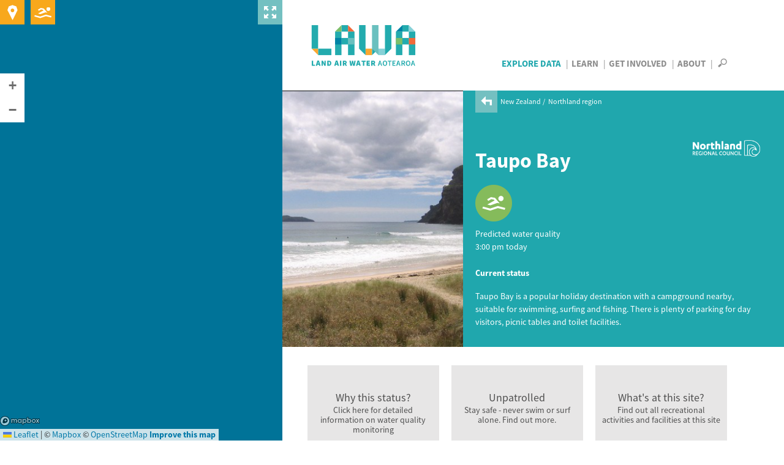

--- FILE ---
content_type: text/html; charset=utf-8
request_url: https://www.lawa.org.nz/explore-data/northland-region/coastal/taupo-bay-at-mid-beach
body_size: 17196
content:
<!DOCTYPE html>
<!--[if lt IE 7]> <html xmlns:ng="http://angularjs.org" id="ng-app" data-ng-app="lawaApp" class="lt-ie9 lt-ie8 lt-ie7"> <![endif]-->
<!--[if IE 7]>    <html xmlns:ng="http://angularjs.org" id="ng-app" data-ng-app="lawaApp" class="lt-ie9 lt-ie8"> <![endif]-->
<!--[if IE 8]>    <html xmlns:ng="http://angularjs.org" id="ng-app" data-ng-app="lawaApp" class="lt-ie9"> <![endif]-->
<!--[if gt IE 8]><!-->
<html data-ng-app="lawaApp" class="">
<!--<![endif]-->
<head prefix="og:http://ogp.me/ns# place:http://ogp.me/ns/place#">
    <meta http-equiv="X-UA-Compatible" content="IE=edge,chrome=1" />
    <meta charset="utf-8" />
    <meta name="viewport" content="width=device-width, initial-scale=1.0">
    <title>
        Land, Air, Water Aotearoa (LAWA) - Taupo Bay
    </title>

    <meta name="twitter:card" content="summary_large_image" />

    <meta property="og:type" content="place" />
    <meta property="og:site_name" content="Land, Air, Water Aotearoa (LAWA)" />
    <meta property="og:url" content="https://www.lawa.org.nz/explore-data/northland-region/coastal/taupo-bay-at-mid-beach" />


    



    <meta property="og:image" content="https://www.lawa.org.nz/img/lawa_logo.png" />

    
    <meta property="og:title" content="Taupo Bay" />
    <meta property="og:description" content="See how safe it is to swim at Taupo Bay" />

    <link rel="canonical" href="https://www.lawa.org.nz/explore-data/northland-region/coastal/taupo-bay-at-mid-beach" />

    <style>
        .sharetastic__sprite {
            display: none;
        }
    </style>

    <link rel="stylesheet" href="/css/bootstrap.min.css?v=VG_OE4FYXEHb8PGWjgZyyFqGUIrCzU_g7F0sORmkZ1M" />
    <link rel="stylesheet" href="/css/jquery.cluetip.css?v=-EX_JYnuicdogKgNxaDAOD-u5dAZdWxK6llOnXCVI98" />
    <link rel="stylesheet" href="/css/jquery.bxslider.css?v=dSOlIJHICQbSzPmF6OPEZl6EkL6VWq0gskLkezofBnQ" />
    <link rel="stylesheet" href="/css/GITheWall.css?v=eD3N6XBZ7VFFaaeVhLYASelF8zxBNQsMISP9QvY7zSg" />
    <link rel="stylesheet" href="/css/leaflet.label.css?v=4UNmYGDZBK-gM1PJX20klVJUl5ulE9Ui9ReyZ0Qx87k" />
    <link rel="stylesheet" href="/css/leaflet.css?v=p4NxAoJBhIIN-hmNHrzRCf9tD_miZyoHS5obTRR9BMY" />
    <link rel="stylesheet" href="/css/magnific-popup.css?v=y73JiwhNFcY-6tn_28oTYe3_HEa9wrfjd4Mnu13V2U4" />
    <link rel="stylesheet" href="/css/default.min.css?v=5p_Rir13etO6wTN1XmvwzeK-S6-DF2RD7TTCyMHYARw" />
    <link rel="stylesheet" href="/css/default.responsive.min.css?v=43j2rjLpqvU4tHX-IHU8wLmBc0JO_ecN3AaKcmgAtz8" />

    <!-- Leaflet side-by-side css files, don't append version' -->
    <link rel="stylesheet" href="/scripts/layout.css" />
    <link rel="stylesheet" href="/scripts/range.css" />

    <!-- fav icon and apple touch icons -->
    <link rel="shortcut icon" href="/favicon.ico">
    <link rel="apple-touch-icon" href="/apple-touch-icon-precomposed.png">
    <link rel="apple-touch-icon" sizes="57x57" href="/apple-touch-icon-57x57-precomposed.png">
    <link rel="apple-touch-icon" sizes="72x72" href="/apple-touch-icon-72x72-precomposed.png">
    <link rel="apple-touch-icon" sizes="114x114" href="/apple-touch-icon-114x114-precomposed.png">
    <link rel="apple-touch-icon" sizes="144x144" href="/apple-touch-icon-144x144-precomposed.png">

    
    

    <script src="/Scripts/modernizr.custom.js"></script>

    <!--[if lt IE 9]>
        <script src="http://html5shiv.googlecode.com/svn/trunk/html5.js"></script>
    <![endif]-->
    <!--[if lte IE 8]>
        <link rel="stylesheet" href="http://cdn.leafletjs.com/leaflet-0.6.4/leaflet.ie.css" />
        <script type="text/javascript" src="~/Scripts/respond.min.js"></script>
        <script language="javascript" type="text/javascript" src="~/Scripts/excanvas.min.js"></script>
        <script type="text/javascript" src="~/Scripts/selectivizr-min.js"></script>
        <script src="~/Scripts/ie-fix/json2.js"></script>
        <script src="~/Scripts/ie-fix/lawa-app-ie.js"></script>
    <![endif]-->
        <script>
            window.dataLayer = window.dataLayer || [];
        </script>
        <!-- Google Tag Manager -->
        <script>
            (function (w, d, s, l, i) {
                w[l] = w[l] || []; w[l].push({
                    'gtm.start':
                        new Date().getTime(), event: 'gtm.js'
                }); var f = d.getElementsByTagName(s)[0],
                    j = d.createElement(s), dl = l != 'dataLayer' ? '&l=' + l : ''; j.async = true; j.src =
                        'https://www.googletagmanager.com/gtm.js?id=' + i + dl; f.parentNode.insertBefore(j, f);
            })(window, document, 'script', 'dataLayer', 'GTM-W4ZTL9B');</script>
        <!-- End Google Tag Manager -->


<script type="text/javascript">!function(T,l,y){var S=T.location,k="script",D="instrumentationKey",C="ingestionendpoint",I="disableExceptionTracking",E="ai.device.",b="toLowerCase",w="crossOrigin",N="POST",e="appInsightsSDK",t=y.name||"appInsights";(y.name||T[e])&&(T[e]=t);var n=T[t]||function(d){var g=!1,f=!1,m={initialize:!0,queue:[],sv:"5",version:2,config:d};function v(e,t){var n={},a="Browser";return n[E+"id"]=a[b](),n[E+"type"]=a,n["ai.operation.name"]=S&&S.pathname||"_unknown_",n["ai.internal.sdkVersion"]="javascript:snippet_"+(m.sv||m.version),{time:function(){var e=new Date;function t(e){var t=""+e;return 1===t.length&&(t="0"+t),t}return e.getUTCFullYear()+"-"+t(1+e.getUTCMonth())+"-"+t(e.getUTCDate())+"T"+t(e.getUTCHours())+":"+t(e.getUTCMinutes())+":"+t(e.getUTCSeconds())+"."+((e.getUTCMilliseconds()/1e3).toFixed(3)+"").slice(2,5)+"Z"}(),iKey:e,name:"Microsoft.ApplicationInsights."+e.replace(/-/g,"")+"."+t,sampleRate:100,tags:n,data:{baseData:{ver:2}}}}var h=d.url||y.src;if(h){function a(e){var t,n,a,i,r,o,s,c,u,p,l;g=!0,m.queue=[],f||(f=!0,t=h,s=function(){var e={},t=d.connectionString;if(t)for(var n=t.split(";"),a=0;a<n.length;a++){var i=n[a].split("=");2===i.length&&(e[i[0][b]()]=i[1])}if(!e[C]){var r=e.endpointsuffix,o=r?e.location:null;e[C]="https://"+(o?o+".":"")+"dc."+(r||"services.visualstudio.com")}return e}(),c=s[D]||d[D]||"",u=s[C],p=u?u+"/v2/track":d.endpointUrl,(l=[]).push((n="SDK LOAD Failure: Failed to load Application Insights SDK script (See stack for details)",a=t,i=p,(o=(r=v(c,"Exception")).data).baseType="ExceptionData",o.baseData.exceptions=[{typeName:"SDKLoadFailed",message:n.replace(/\./g,"-"),hasFullStack:!1,stack:n+"\nSnippet failed to load ["+a+"] -- Telemetry is disabled\nHelp Link: https://go.microsoft.com/fwlink/?linkid=2128109\nHost: "+(S&&S.pathname||"_unknown_")+"\nEndpoint: "+i,parsedStack:[]}],r)),l.push(function(e,t,n,a){var i=v(c,"Message"),r=i.data;r.baseType="MessageData";var o=r.baseData;return o.message='AI (Internal): 99 message:"'+("SDK LOAD Failure: Failed to load Application Insights SDK script (See stack for details) ("+n+")").replace(/\"/g,"")+'"',o.properties={endpoint:a},i}(0,0,t,p)),function(e,t){if(JSON){var n=T.fetch;if(n&&!y.useXhr)n(t,{method:N,body:JSON.stringify(e),mode:"cors"});else if(XMLHttpRequest){var a=new XMLHttpRequest;a.open(N,t),a.setRequestHeader("Content-type","application/json"),a.send(JSON.stringify(e))}}}(l,p))}function i(e,t){f||setTimeout(function(){!t&&m.core||a()},500)}var e=function(){var n=l.createElement(k);n.src=h;var e=y[w];return!e&&""!==e||"undefined"==n[w]||(n[w]=e),n.onload=i,n.onerror=a,n.onreadystatechange=function(e,t){"loaded"!==n.readyState&&"complete"!==n.readyState||i(0,t)},n}();y.ld<0?l.getElementsByTagName("head")[0].appendChild(e):setTimeout(function(){l.getElementsByTagName(k)[0].parentNode.appendChild(e)},y.ld||0)}try{m.cookie=l.cookie}catch(p){}function t(e){for(;e.length;)!function(t){m[t]=function(){var e=arguments;g||m.queue.push(function(){m[t].apply(m,e)})}}(e.pop())}var n="track",r="TrackPage",o="TrackEvent";t([n+"Event",n+"PageView",n+"Exception",n+"Trace",n+"DependencyData",n+"Metric",n+"PageViewPerformance","start"+r,"stop"+r,"start"+o,"stop"+o,"addTelemetryInitializer","setAuthenticatedUserContext","clearAuthenticatedUserContext","flush"]),m.SeverityLevel={Verbose:0,Information:1,Warning:2,Error:3,Critical:4};var s=(d.extensionConfig||{}).ApplicationInsightsAnalytics||{};if(!0!==d[I]&&!0!==s[I]){var c="onerror";t(["_"+c]);var u=T[c];T[c]=function(e,t,n,a,i){var r=u&&u(e,t,n,a,i);return!0!==r&&m["_"+c]({message:e,url:t,lineNumber:n,columnNumber:a,error:i}),r},d.autoExceptionInstrumented=!0}return m}(y.cfg);function a(){y.onInit&&y.onInit(n)}(T[t]=n).queue&&0===n.queue.length?(n.queue.push(a),n.trackPageView({})):a()}(window,document,{
src: "https://js.monitor.azure.com/scripts/b/ai.2.min.js", // The SDK URL Source
crossOrigin: "anonymous", 
cfg: { // Application Insights Configuration
    connectionString: 'InstrumentationKey=f06b00ef-732d-41f9-84a9-09242b5c5db4;IngestionEndpoint=https://australiaeast-1.in.applicationinsights.azure.com/;LiveEndpoint=https://australiaeast.livediagnostics.monitor.azure.com/;ApplicationId=a4ed3a21-336f-4a7c-928c-3100839ecbd0'
}});</script></head>
<body data-ng-controller="Lawa.PageController" data-ng-class="{'map-expanded' : mapExpanded}" class="">
        <!-- Google Tag Manager (noscript) -->
        <noscript>
            <iframe src="https://www.googletagmanager.com/ns.html?id=GTM-W4ZTL9B"
                    height="0" width="0" style="display:none;visibility:hidden"></iframe>
        </noscript>
        <!-- End Google Tag Manager (noscript) -->
    <div class="side-panel">
        
    
<div class="map-wrapper">
    <div id="map-canvas" data-ng-controller="Lawa.MapController" class="map-wrapper" data-ng-show="showMap" data-ng-init="init('pk.eyJ1IjoiaXRlZmZlY3QiLCJhIjoiTVpCakxoRSJ9.UIeMN4IaJmcFNfz7nXsNeA','False')">
        <div class="map-expander" data-ng-click="toggleMapExpander()"></div>
        <leaflet id="mainMap" ng-class="{'loading': !showMap}" defaults="defaults" center="center" paths="paths" height="100%" width="100%" leafletmap="leafletMap">
            <div class="expanding-button map-location" data-ng-click="getMyLocation()">
                <div class="location-expandy">
                    <button type="submit" class="icon-near-me"></button>
                    <span id="map-location-message">Search all sites near me now<i class="icon-play-arrow"></i></span>
                    <span id="map-location-alert"></span>
                </div>
            </div>
            <div class="expanding-button map-swim">
                <div class="swim-expandy">
                    <a href="/explore-data/swimming" class="icon-swim"></a>
                    <span>Search your favourite swimming spots<i class="icon-play-arrow"></i></span>
                </div>
            </div>
            <div class="map-loading-indicator" data-ng-show="mapData.loading">
                <div class="loading-content">
                    <span class="loading-text">Loading...</span>
                    <div class="spinner"></div>
                </div>
            </div>
        </leaflet>
    </div>
</div>



    </div>
    <div class="right-panel">
        <div id="right-panel-overlay" class="hidden"></div>
        <header class="clearfix">
            <div class="body-container topnav clearfix" role="navigation">
                <div class="site-logo navbar-desktop">
                    <a href="/">
                        LAWA
                    </a>
                </div>

                <div>
                    <nav id="nav-menu-content" class="navbar-desktop">
                        <ul class="h6">
                            <li class="explore-section selected"><a href="/explore-data">Explore Data</a></li>
                            <li class="learn-section"><a href="/learn">Learn</a></li>
                            <li class="involved-section"><a href="/get-involved">Get Involved</a></li>
                            <li class="about-section-lnk"><a href="/about">About</a></li>
                            <li>
                                <span class="nav-search" data-toggle="collapse" data-target="#site-search-box">
                                    <i id="openSearch" class="icon-search"></i>
                                    <i id="closeSearch" class="hidden icon-close-cross"></i>
                                </span>
                            </li>
                        </ul>
                    </nav>

                    <nav class="navbar navbar-default navbar-mobile navbar-fixed-top">
                        <div class="container-fluid">
                            <div class="navbar-header">
                                <button type="button" class="navbar-toggle collapsed" data-toggle="collapse" data-target="#bs-example-navbar-collapse-1" aria-expanded="false">
                                    <span class="sr-only">Toggle navigation</span>
                                    <span class="icon-bar"></span>
                                    <span class="icon-bar"></span>
                                    <span class="icon-bar"></span>
                                </button>
                                <div class="site-logo">
                                    <a class="navbar-brand" href="/">LAWA</a>
                                </div>
                            </div>
                            <div class="menu-wrapper">
                                <div class="collapse navbar-collapse" id="bs-example-navbar-collapse-1">
                                    <ul class="nav navbar-menu">
                                        <li class="explore-section selected">
                                            <a href="/explore-data">Explore Data</a>

                                            <button class="show-hide"></button>
                                            <div class="collapse subnav">
                                                <ul>
                                                    <li>
                                                        Regions
                                                        <button class="show-hide"></button>
                                                        <div class="collapse subnav subnav-2">
                                                            <ul>
                                                                    <li>
                                                                        <a href="/explore-data/auckland-region/">Auckland region</a>
                                                                    </li>
                                                                    <li>
                                                                        <a href="/explore-data/bay-of-plenty-region/">Bay of Plenty region</a>
                                                                    </li>
                                                                    <li>
                                                                        <a href="/explore-data/canterbury-region/">Canterbury region</a>
                                                                    </li>
                                                                    <li>
                                                                        <a href="/explore-data/chatham-islands/">Chatham Islands</a>
                                                                    </li>
                                                                    <li>
                                                                        <a href="/explore-data/gisborne-region/">Gisborne region</a>
                                                                    </li>
                                                                    <li>
                                                                        <a href="/explore-data/hawkes-bay-region/">Hawke&#x27;s Bay region</a>
                                                                    </li>
                                                                    <li>
                                                                        <a href="/explore-data/manawatu-whanganui-region/">Manawat&#x16B;-Whanganui region</a>
                                                                    </li>
                                                                    <li>
                                                                        <a href="/explore-data/marlborough-region/">Marlborough region</a>
                                                                    </li>
                                                                    <li>
                                                                        <a href="/explore-data/nelson-region/">Nelson region</a>
                                                                    </li>
                                                                    <li>
                                                                        <a href="/explore-data/northland-region/">Northland region</a>
                                                                    </li>
                                                                    <li>
                                                                        <a href="/explore-data/otago-region/">Otago region</a>
                                                                    </li>
                                                                    <li>
                                                                        <a href="/explore-data/southland-region/">Southland region</a>
                                                                    </li>
                                                                    <li>
                                                                        <a href="/explore-data/taranaki-region/">Taranaki region</a>
                                                                    </li>
                                                                    <li>
                                                                        <a href="/explore-data/tasman-region/">Tasman region</a>
                                                                    </li>
                                                                    <li>
                                                                        <a href="/explore-data/waikato-region/">Waikato region</a>
                                                                    </li>
                                                                    <li>
                                                                        <a href="/explore-data/wellington-region/">Wellington region</a>
                                                                    </li>
                                                                    <li>
                                                                        <a href="/explore-data/west-coast-region/">West Coast region</a>
                                                                    </li>
                                                            </ul>
                                                        </div>
                                                    </li>
                                                    <li>
                                                        Topics
                                                        <button class="show-hide"></button>
                                                        <div class="collapse subnav subnav-2">
                                                            <ul>
                                                                    <li>
                                                                        <a href="/explore-data/actions/">Actions</a>

                                                                    </li>
                                                                    <li>
                                                                        <a href="/explore-data/air-quality/">Air Quality</a>

                                                                    </li>
                                                                    <li>
                                                                        <a href="/explore-data/swimming/">Swimming</a>

                                                                    </li>
                                                                    <li>
                                                                        <a href="/explore-data/estuaries/">Estuaries</a>

                                                                    </li>
                                                                    <li>
                                                                        <a href="/explore-data/groundwater-quality/">Groundwater Quality</a>

                                                                    </li>
                                                                    <li>
                                                                        <a href="/explore-data/lake-quality/">Lake Quality</a>

                                                                    </li>
                                                                    <li>
                                                                        <a href="/explore-data/land-cover/">Land Cover</a>

                                                                    </li>
                                                                    <li>
                                                                        <a href="/explore-data/river-quality/">River Quality</a>

                                                                    </li>
                                                                    <li>
                                                                        <a href="/explore-data/water-quantity/">Water Quantity</a>

                                                                    </li>
                                                            </ul>
                                                        </div>
                                                    </li>
                                                </ul>
                                            </div>


                                        </li>
                                        <li class="learn-section"><a href="/learn">Learn</a></li>
                                        <li class="involved-section"><a href="/get-involved">Get Involved</a></li>
                                        <li class="about-section-lnk"><a href="/about">About</a></li>
                                        <li><span class="nav-search" data-toggle="collapse" data-target="#site-search-box, .navbar-collapse.in">Search</span></li>
                                    </ul>
                                </div>
                            </div>
                        </div>
                    </nav>
                </div>

            </div>
        </header>
        
<div id="site-search-box" class="collapse">
    <div class="panel-search">

        <div class="body-container">
            <div class="search-box form-inline">
                <form action="/search">
                    <input id="navsearch" type="search" name="argument" class="search-bg" placeholder="Search for a site near you" />
                    <button type="submit" class="icon-search"></button>
                </form>
            </div>
        </div>
    </div>
</div>
        <div id="body" class="clearfix">
            

<div class="panel-header bottom-nospace top-nospace">
    <div class="banner-split">
            <div class="banner-split--image" style="background-image: url(/media/5259760/pic1.png);"></div>
            <div class="banner-split--content banner--content">
        <div class="panel-header">
            <div class="body-container clearfix">
                
        <div class="breadcrumb">
            <a href="/explore-data/northland-region/"><i class="icon-back-arrow"></i></a>
            <ul>
                        <li>
                            <a href="/explore-data/">New Zealand</a>
                        </li>
                        <li>
                            <a href="/explore-data/northland-region/">Northland region</a>
                        </li>
            </ul>
        </div>


                

                <div class="page-title">
                    <div class="container">
                        <h1>Taupo Bay</h1>
                        <div class="summary flex" data-location-dist="45984"></div>
                    </div>
                    
    <div class="header-logo ">
            <a href="//www.nrc.govt.nz" target="_blank" type=""><img src="/media/3750312/nrc-logo-white-text-white-snail-.png" alt="Northland Regional Council" title="Northland Regional Council" /></a>
    </div>

                </div>
                <div class="swim-site--grade" data-grade-dashboard="45984">
                    
    <div class="grades">
        <div id="gradeToggleA" class="grade-icon-caption">
            <div class="grade-icon grade-icon--size-header risk-low-weekly">
                <span class="grade-icon--bg icon-round"></span>
                <span class="grade-icon--fg icon-swimming-alt"></span>
            </div>
            <span class="grade-icon--label"><span>Suitable for swimming <a href="#" data-wall-toggle data-href="#why-this-status">Why this status?</a> </span></span>
        </div>
    </div>
        <div class="clearfix"></div>
        <div class="summary pt-s" id="sample-date">
            <p>Predicted water quality<br>3:00 pm today</p>
        </div>
    <div class="grade-toggle toggled">
                <span class="label-b">Current status</span>
    </div>

                </div>
                <div class="summary">
                    <p>Taupo Bay is a popular holiday destination with a campground nearby, suitable for swimming, surfing and fishing. There is plenty of parking for day visitors, picnic tables and toilet facilities. </p>
                </div>
            </div>
        </div>
            </div>
    </div>
</div>

<div class="panel-tabbed" data-ng-controller="Lawa.SwimQualityController" data-ng-cloak data-ng-init="init('1075','LAWA-102782')">
    <div id="tabs" class="tabbed hide-tab-headings">
        <tabset>
            <tab>
                <div id="tb-riskgrade" class="tabbed-content-body clearfix">

                    <div data-widget-carousel="45984"></div>
                    
<div class="expandy-section recreation-section rec-grade-block" data-siteid="45984">
    <div class="card-wall recreation">
        <ul class="inline-ul ul-grid">
            <li data-contenttype="inline" data-href="#monitor-panel-1" class="ul-grid--4">
        <div id="why-this-status" class="js-button tile--split-card">
            <div class="split-card--top">
                <h4>Why this status?</h4>
                <p>Click here for detailed information on water quality monitoring</p>
            </div>
            <div class="split-card--bottom bg-rec-science">
                <div class="label-tag">The science</div>
            </div>
        </div>
                <div class="expandy-panels rec-grade-panels">
                    <div id="monitor-panel-1">
                            
<div class="swimming-status-block mb-l">
    <div class="content-theme--primary-dark">
        <h3 class="underline">Water quality information</h3>
        <p>LAWA shows the best available water quality information to help you decide where to swim. The water quality of swimming sites in the Northland region is determined by predictive models and water quality monitoring.</p>
    </div>

    <div class="row row-default">
        
<div class="col-sm-6 col-default">
    <h3 class="underline">Predicted risk status</h3>

    <div class="grades clearfix">
        <div class="grade-icon-caption grade-caption--visible">
            <div class="grade-icon grade-icon--size-header risk-low-weekly">
                <span class="grade-icon--bg icon-round"></span>
                <span class="grade-icon--fg icon-swimming-alt"></span>
            </div>
            <span class="grade-icon--label"><span><strong>Latest Enterococci result</strong><small>Predicted water quality<br>3:00 pm today</small></span></span>
        </div>
    </div>
</div>


<div class="col-sm-12 col-default float-left">
    <div class="col-sm-6 panel-theme--white mt-l arrow--top">
        <div class="icon-table nomargin">
            <div class="icon-bullet align-vtop">
                <div class="grade-icon grade-icon--size-header risk-low-weekly">
                    <span class="grade-icon--bg icon-round"></span>
                    <span class="grade-icon--fg icon-swimming-alt"></span>
                </div>
            </div>
            <p class="comment align-vtop">
                The predicted result is checked every 15 minutes so you can see the current water quality status for this site.
            </p>
        </div>
    </div>
</div>

    </div>

        <div id="conditions" class="content-theme--primary-dark mt-l">
    <h3 class="underline">Reminder</h3>
    <div class="row row-default">
        <div class="col-sm-12 col-default">
            <p>
                Heavy rain flushes contaminants from urban and rural land into waterways and we advise you not to swim
                for 2 – 3 days after heavy or prolonged rain – even at sites that generally have good water quality.
                Check that the water is clean and clear before taking a dip.
            </p>
            
        </div>
    </div>
</div>


    
<div id="icon-table" class="mtb-l">
    <h3>What do the results mean?</h3>
            <div class="icon-table">
                    <div class="icon-bullet cish-band-2">
                        <span class="icon-stack"><i class="icon-circle"></i></span>
                    </div>
                <span class="comment"><strong>Suitable for swimming</strong> &ndash; The current prediction is that the water quality meets national guideines for swimming and there is a low risk of illness.  The monitored water quality result met national guidelines at the time of testing.
                </span>
            </div>
            <div class="icon-table">
                    <div class="icon-bullet cish-band-3">
                        <span class="icon-stack"><i class="icon-circle"></i></span>
                    </div>
                <span class="comment"><strong>Caution advised</strong> &ndash; The monitored water quality test result is slightly elevated.  Water quality at the time of testing was generally suitable for swimming, but young children, elderly or those with compromised health may be at increased risk of illness.
                </span>
            </div>
            <div class="icon-table">
                    <div class="icon-bullet cish-band-4">
                        <span class="icon-stack"><i class="icon-circle"></i></span>
                    </div>
                <span class="comment"><strong>Unsuitable for swimming</strong> &ndash; The current prediction is that the water quality does not meet national guidelines for swimming and there is a high risk of illness.  The monitored water quality result did not meet national guidelines at the time of testing.
                </span>
            </div>
            <div class="icon-table">
                    <div class="icon-bullet nodata">
                        <span class="icon-stack"><i class="icon-circle"></i></span>
                    </div>
                <span class="comment"><strong>Not available</strong> &ndash; Data temporarily unavailable.
                </span>
            </div>
</div>


            <div class="graph-content content-theme--primary-dark" data-chart_id="#live-chart-entro" data-source="#entrol"
     data-site="45984" data-property="enterococci" data-predicted="false" data-topicid="37361">
    <div id="live-graph-entro">
        <h3>Summer season monitoring history</h3>
<p>The water quality monitoring results are shown in the graph below. Here, you can see how often this site met swimming water quality guidelines at the time of sampling. The latest monitoring result may differ from the predicted water quality result, as the predictions take into account factors such as forecasted rainfall to provide an indication of current conditions.</p>        <div class="timebox">
            <ul>
                <li data-property="enterococci" data-season="2025-11-01/2026-10-31">Samples this season</li>
                <li data-property="enterococci" data-season="2020-11-01/2026-10-31">Samples from last 5 years</li>
            </ul>
        </div>

        <div class="graph-title">
            <span id="graph-title" class="h4" data-measure="Enterococci">Enterococci sampling graph</span>
        </div>
        <div class="graph-box pt-m h-auto">
            <div class="graph-type button-list ml-m">
                <ul>
                    <li data-type="graph">View as graph</li>
                    <li class="selected" data-type="donut">View as donut</li>
                </ul>
            </div>
            <div class="chart-box flex">
                <div id="live-chart-entro" class="chart">
                    <div class="graph-loading"></div>
                </div>
                <div id="live-chart-entro-legend" class="chart-legend"></div>
            </div>
        </div>
    </div>
</div>



        
<div class="mb-l" data-ng-controller="Lawa.LongTermGradeController" data-ng-init="init('45984')">

    <h3>Long-term grade information</h3>
    <div class="datalist">
        <div class="block-title">
            <span class="h4">Long-term grade based on five years of data</span>
        </div>
        <table class="risk-table">
            <tbody>
                <tr>
                    <th>Minimum data points required</th>
                    <td class="cell-padding text-right">50</td>
                    <th><span class="icon-triangle-up color-theme--orange"></span> Highest Enterococci per 100ml value</th>
                    <td class="cell-padding text-right">{{riskData.maxValue | number:0}}</td>
                </tr>
                <tr>
                    <th>Number of data points available</th>
                    <td class="cell-padding text-right">{{riskData.dataPoints  | number:0}}</td>
                    <th><span class="icon-triangle-down color-theme--green"></span> Lowest Enterococci per 100ml value</th>
                    <td class="cell-padding text-right">{{riskData.minValue | number:0}}</td>
                </tr>
                <tr>
                    <th>Hazen 95<sup>th</sup> percentile result</th>
                    <td class="cell-padding text-right">{{riskData.hazenResult}}</td>
                    <th>
                        Long-term grade
                    </th>
                    <td class="cell-padding text-center">
                        <div class="grade-icon align-vmiddle {{riskData.cssClass}}-overall">
                            <span class="grade-icon--bg icon-square"></span>
                            <span class="grade-icon--fg icon-swimming-alt"></span>
                        </div>
                        <div>{{riskData.rating}}</div>
                    </td>
                </tr>
            </tbody>
        </table>
    </div>
</div>

<div id="icon-table" class="mtb-l">
    <h3>What do the long-term grade icons mean?</h3>
            <div class="icon-table">
                    <div class="grade-icon align-vmiddle cish-band-1">
                        <span class="grade-icon--bg icon-square"></span>
                        <span class="grade-icon--fg icon-swimming-alt"></span>
                    </div>
                <span class="comment"><strong>Excellent</strong> &ndash; Risk of illness is less than 1% from contact with the water during the summer bathing period.
                        <br/>95th percentile of Enterococci / 100 mL is 0 - 40.                </span>
            </div>
            <div class="icon-table">
                    <div class="grade-icon align-vmiddle cish-band-2">
                        <span class="grade-icon--bg icon-square"></span>
                        <span class="grade-icon--fg icon-swimming-alt"></span>
                    </div>
                <span class="comment"><strong>Good</strong> &ndash; Risk of illness  is less than 5% from contact with the water during the summer bathing period.
                        <br/>95th percentile of Enterococci / 100 mL is 41 - 200.                </span>
            </div>
            <div class="icon-table">
                    <div class="grade-icon align-vmiddle cish-band-3">
                        <span class="grade-icon--bg icon-square"></span>
                        <span class="grade-icon--fg icon-swimming-alt"></span>
                    </div>
                <span class="comment"><strong>Fair</strong> &ndash; Risk of illness is between 5 and 10% from contact with the water during the summer bathing period.
                        <br/>95th percentile of Enterococci / 100 mL is 201 - 500.                </span>
            </div>
            <div class="icon-table">
                    <div class="grade-icon align-vmiddle cish-band-4">
                        <span class="grade-icon--bg icon-square"></span>
                        <span class="grade-icon--fg icon-swimming-alt"></span>
                    </div>
                <span class="comment"><strong>Poor</strong> &ndash; Risk of illness is  more than 10% from contact with the water during the summer bathing period.
                        <br/>95th percentile of Enterococci / 100 mL is more than 500.                </span>
            </div>
            <div class="icon-table">
                    <div class="grade-icon align-vmiddle nodata">
                        <span class="grade-icon--bg icon-square"></span>
                        <span class="grade-icon--fg icon-swimming-alt"></span>
                    </div>
                <span class="comment"><strong>Not available</strong> &ndash; There were not enough data to determine the long-term grade at this site.
                </span>
            </div>
</div>

        

    <div class="content-theme--primary-dark mt-l">
        <h3 class="underline">Learn more</h3>
        <p>See factsheets for more information.</p>
        <ul class="styled-list">
                <li>
                    <a href="/learn/factsheets/can-i-swim-here/what-do-the-swim-icons-mean/" target="_blank" rel='internal'>What do the swim icons mean?</a>
                </li>
                <li>
                    <a href="/learn/factsheets/can-i-swim-here/swim-smart-checklist/" target="_blank" rel='internal'>Swim Smart Checklist</a>
                </li>
                <li>
                    <a href="/learn/factsheets/can-i-swim-here/coastal-and-freshwater-recreational-monitoring/" target="_blank" rel='internal'>Recreational water quality monitoring in New Zealand</a>
                </li>
                <li>
                    <a href="/learn/factsheets/faecal-indicators/" target="_blank" rel='internal'>Faecal indicator bacteria</a>
                </li>
                <li>
                    <a href="/learn/factsheets/can-i-swim-here/marine-algal-blooms/" target="_blank" rel='internal'>Marine algal blooms</a>
                </li>
        </ul>
    </div>

</div>


                            <div class="download mb-m">
                                    <div class="download-btn ">
        <a href="/download-data/#can-i-swim-here?"><i class="icon-download">&nbsp;</i>Download data</a>
    </div>

                            </div>
                    </div>
                </div>
            </li>

            <li data-contenttype="inline" data-href="#panel-2" class="ul-grid--4">
        <div id="unpatrolled-beach" class="js-button tile--split-card">
            <div class="split-card--top">
                <h4>Unpatrolled</h4>
                <p>Stay safe - never swim or surf alone. Find&nbsp;out&nbsp;more.</p>
            </div>
            <div class="split-card--bottom bg-rec-unpatrolled">
                <div class="label-tag">Swimmers</div>
            </div>
        </div>
                <div class="expandy-panels rec-grade-panels">
                    <div id="panel-2">
                        <div class="content-theme--primary-dark content-theme--padding">

                                    <h4>Unpatrolled Beach</h4>
                                    <p>When swimming at an unpatrolled beach please watch out for yourself and others, never swim or surf alone, be aware of the dangers and know your limits.  If in doubt, stay out.</p>
                        </div>
                    </div>
                </div>
            </li>

            <li data-contenttype="inlineclone" data-href="#panel-3" class="ul-grid--4">
        <div id="whats-at" class="js-button tile--split-card">
            <div class="split-card--top">
                <h4>What&#x27;s at this site?</h4>
                <p>Find out all recreational activities and facilities at this site</p>
            </div>
            <div class="split-card--bottom bg-rec-tent">
                <div class="label-tag">Activities &amp; facilities</div>
            </div>
        </div>
                <div class="expandy-panels rec-grade-panels">
                    <div id="panel-3">
                        <div class="content-theme--primary-dark content-theme--padding">
                            <h4>Site suitable for these activities and has these facilities</h4>
                            <p>Our lakes, rivers, and beaches are great natural playgrounds but they can be unpredictable.  Be aware of other potential risks such as rips, strong currents, sudden drop offs, or underwater objects before jumping in.  LAWA recommends that you avoid swimming for 2 - 3 days after heavy rainfall and follow the advice of any warning signs in place.</p>

                            <div class="row row-default">
                                <div class="col-sm-6 col-default">
                                    <h4 class="underline mt-m">Activities</h4>
        <div class="caption-with-icon">
            <span class="boxed-icon--standard icon-swimming-alt"></span>
            <div>
                <h5>Swimming</h5>
            </div>
        </div>
        <div class="caption-with-icon">
            <span class="boxed-icon--standard icon-surfer"></span>
            <div>
                <h5>Surfing</h5>
            </div>
        </div>
        <div class="caption-with-icon">
            <span class="boxed-icon--standard icon-windsurfing"></span>
            <div>
                <h5>Wind/Kite Surfing</h5>
            </div>
        </div>
        <div class="caption-with-icon">
            <span class="boxed-icon--standard icon-kayaking"></span>
            <div>
                <h5>Canoeing/Kayaking</h5>
            </div>
        </div>
        <div class="caption-with-icon">
            <span class="boxed-icon--standard icon-dog-walking"></span>
            <div>
                <h5 class="align-top">Dog walking</h5>
<p>Dogs permitted on-leash between 15th December - 31st January, including public holidays, between 10am - 5pm. Dogs permitted off-leash and under control outside of these dates/times. Dogs prohibited from the southern Marlin Drive beach entrance to the bluff. </p>            </div>
        </div>
        <div class="caption-with-icon">
            <span class="boxed-icon--standard icon-fishing"></span>
            <div>
                <h5>Fishing</h5>
<a href= https://www.mpi.govt.nz/travel-and-recreation/fishing/fishing-rules/ target='_blank'>Check the rules</a>            </div>
        </div>
        <div class="caption-with-icon">
            <span class="boxed-icon--standard icon-boat"></span>
            <div>
                <h5>Boating</h5>
            </div>
        </div>
        <div class="caption-with-icon">
            <span class="boxed-icon--standard icon-walking"></span>
            <div>
                <h5>Walking</h5>
            </div>
        </div>
                                </div>
                                <div class="col-sm-6 col-default">
                                    <h4 class="underline mt-m">Facilities</h4>
        <div class="caption-with-icon">
            <span class="boxed-icon--standard icon-toilet"></span>
            <div>
                <h5>Toilets</h5>
            </div>
        </div>
        <div class="caption-with-icon">
            <span class="boxed-icon--standard icon-changing-room"></span>
            <div>
                <h5>Changing facilities</h5>
            </div>
        </div>
        <div class="caption-with-icon">
            <span class="boxed-icon--standard icon-picnicing"></span>
            <div>
                <h5>Picnic area</h5>
            </div>
        </div>
        <div class="caption-with-icon">
            <span class="boxed-icon--standard icon-playground"></span>
            <div>
                <h5>Playground nearby</h5>
            </div>
        </div>
        <div class="caption-with-icon">
            <span class="boxed-icon--standard icon-tent"></span>
            <div>
                <h5>Camping nearby</h5>
            </div>
        </div>
        <div class="caption-with-icon">
            <span class="boxed-icon--standard icon-ramp"></span>
            <div>
                <h5>Boat ramp nearby</h5>
            </div>
        </div>
        <div class="caption-with-icon">
            <span class="boxed-icon--standard icon-parking"></span>
            <div>
                <h5>Car parking</h5>
            </div>
        </div>
                                </div>
                            </div>
                            



                        </div>
                    </div>
                </div>
            </li>
        </ul>
    </div>
</div>


                </div>
            </tab>
        </tabset>
    </div>
</div>

<div class="panel-white top-nospace">
    <div class="body-container clearfix">
        <div class="map-wrapper">
            <div id="inlinemap-canvas" data-ng-controller="Lawa.InlineMapController" class="map-wrapper" data-ng-cloak data-ng-show="showMap" data-ng-init="init('pk.eyJ1IjoiaXRlZmZlY3QiLCJhIjoiTVpCakxoRSJ9.UIeMN4IaJmcFNfz7nXsNeA', '45984')">
                <h3>How do I get there?</h3>
                <div class="section-highlight">
                    <div class="row">
                        <div class="col-sm-10">
                            <img src="/Css/images/pin.png" />
                            <span>Taupo Bay</span>

                        </div>
                        <div class="col-sm-2 text-right">
                            <a ng-href="{{mapurl}}" target="_blank" class="external-link">Open in Maps</a>
                        </div>
                    </div>


                </div>
                <leaflet id="inlinemap" defaults="defaults" center="center" markers="marker" height="400px" width="100%" leafletmap="leafletMap"></leaflet>

            </div>
        </div>
    </div>
</div>




<div class="panel-grey top-nospace">
    <div class="news-and-events">
        
<div class="body-container clearfix">

    <div class="news-column">
            <h3><a href="/get-involved/news-and-stories/">Latest news and stories<i class="icon-play-arrow"></i></a></h3>
            <ul>

                    <li class="news">
                        <a href="/get-involved/news-and-stories/northland-regional-council/2022/september/five-year-dune-lakes-project-coming-to-an-end/">
                            <div class="title h5">Five-year dune lakes project coming to an end</div>
                            <div class="subtext">
                                    <span>Published 23 Sep 2022</span>
                            </div>
                        </a>
                    </li>
                    <li class="news">
                        <a href="/get-involved/news-and-stories/northland-regional-council/2022/january/natural-causes-behind-some-waterway-pollution/">
                            <div class="title h5">Natural causes behind some waterway &#x2018;pollution&#x2019;</div>
                            <div class="subtext">
                                    <span>Published 24 Jan 2022</span>
                            </div>
                        </a>
                    </li>
                    <li class="news">
                        <a href="/get-involved/news-and-stories/northland-regional-council/2021/november/summer-swim-spot-survey-starts-06-december/">
                            <div class="title h5">Summer swim spot survey starts 06 December</div>
                            <div class="subtext">
                                    <span>Published 11 Nov 2021</span>
                            </div>
                        </a>
                    </li>
            </ul>
    </div>

    <div class="events-column">

            <h3><a href="/get-involved/events/">Upcoming events<i class="icon-play-arrow"></i></a></h3>
    </div>

</div>


    </div>
</div>




        </div>
        <footer id="footer">
    <div class="social-networks--bar">
        <div class="sharetastic">
        </div>
        <button id="social-networks--bar-toggle" class="social-networks--toggle">
            <i class="icon-play-arrow"></i>
            <i class="icon-play-arrow"></i>
            <i class="icon-play-arrow"></i>
            <span>Hide</span>
        </button>
    </div>

    <div id="fb-root"></div>
    <div class="footer-top">
        <div class="body-container clearfix">
            <div class="social-networks clearfix">
                    <span>Follow us</span>
                        <a target="_blank" href="https://www.facebook.com/NZLAWA/" class="our-facebook" title="LAWA on Facebook"><i class="icon-facebook"></i></a>
                        <a target="_blank" href="https://nz.linkedin.com/company/lawa-land-air-water-aotearoa" class="our-linkedin" title="LAWA on LinkedIn"><svg width="22" height="22" viewBox="0 0 22 22" fill="none" xmlns="http://www.w3.org/2000/svg">
<path d="M19.5557 0C20.9056 5.87527e-05 21.9999 1.09439 22 2.44434V19.5557C21.9999 20.9056 20.9056 21.9999 19.5557 22H2.44434C1.09439 21.9999 5.87526e-05 20.9056 0 19.5557V2.44434C5.86239e-05 1.09439 1.09439 5.86237e-05 2.44434 0H19.5557ZM3.37109 18.9443H6.65137V8.35156H3.37109V18.9443ZM15.0889 8.02832C12.8582 8.02845 11.9097 9.7523 11.8955 9.77832V8.35156H8.74902V18.9443H11.8955V13.3838C11.8955 11.8941 12.5811 11.0079 13.8936 11.0078C15.1002 11.0078 15.6797 11.8593 15.6797 13.3838V18.9443H18.9443V12.2383C18.9443 9.40067 17.3357 8.02832 15.0889 8.02832ZM4.99609 3.05566C3.92454 3.05566 3.05586 3.93051 3.05566 5.00977C3.05566 6.08919 3.92442 6.96484 4.99609 6.96484C6.06756 6.9646 6.93555 6.08904 6.93555 5.00977C6.93536 3.93066 6.06744 3.05591 4.99609 3.05566Z" fill="white"/>
</svg>
</a>
            </div>
        </div>
    </div>
    <div class="footer-middle">
        <div class="body-container clearfix">
            <div class="footer-col ftcl1">
                <h6>Contact</h6>
                <ul>
                    <li>Website or general enquiries:</li>
                    <li><a href="mailto:info@lawa.org.nz">info@lawa.org.nz</a></li>
                </ul>
                <ul>
                    <li>
                        <p>For enquiries about monitoring or sites, please contact the relevant council directly. For council details see <a href="/about">About LAWA</a>.</p>
                    </li>
                </ul>
            </div>
            <div class="footer-col">
            <h6>Explore Data</h6>
            <ul>
                    <li>
                        <a href="/explore-data/air-quality/">Air Quality</a>
                    </li>
                    <li>
                        <a href="/explore-data/swimming/">Can I Swim Here?</a>
                    </li>
                    <li>
                        <a href="/explore-data/estuaries/">Estuary Health</a>
                    </li>
                    <li>
                        <a href="/explore-data/groundwater-quality/">Groundwater Quality</a>
                    </li>
                    <li>
                        <a href="/explore-data/lake-quality/">Lake Quality</a>
                    </li>
                    <li>
                        <a href="/explore-data/land-cover/">Land Cover</a>
                    </li>
                    <li>
                        <a href="/explore-data/river-quality/">River Quality</a>
                    </li>
                    <li>
                        <a href="/explore-data/water-quantity/">Water Quantity</a>
                    </li>
                    <li>
                        <a href="/download-data/">Download Data</a>
                    </li>
            </ul>
            <h6>Learn</h6>
            <ul>
                    <li>
                        <a href="/learn/factsheets/">Factsheets</a>
                    </li>
                    <li>
                        <a href="/learn/">Glossary of terms</a>
                    </li>
                    <li>
                        <a href="http://www.nems.org.nz/">National Environmental Monitoring Standards</a>
                    </li>
            </ul>
            </div>

            <div class="footer-col">
            <h6>Get Involved</h6>
            <ul>
                    <li>
                        <a href="/get-involved/news-and-stories/">News and stories</a>
                    </li>
                    <li>
                        <a href="/get-involved/events/">Events</a>
                    </li>
                    <li>
                        <a href="/river-of-the-month/">River of the month video series</a>
                    </li>
            </ul>
            <h6>About</h6>
            <ul>
                    <li>
                        <a href="/about/">About the LAWA project</a>
                    </li>
            </ul>
            </div>
        </div>
    </div>
    <div class="footer-bottom">
        <div class="body-container">
            <ul class="list-inline">
                <li><span>&copy; Copyright LAWA</span></li>
                    <li>
                        <a href="/terms/" target="_blank">Terms</a>
                    </li>
            </ul>
        </div>
    </div>
</footer>


    </div>

    <!--[if lt IE 8]>
        <script src="~/Scripts/ie-fix/fonts.js"></script>
    <![endif]-->
    <script src="/scripts/jquery-1.10.2.min.js?v=KcnodS8lsXlh48b_ct40sfGhV9_F-rtovRSLjskAKxc"></script>
    <script src="/scripts/angular.min.js?v=bihMhJmfie01ShYZBhe8arGTUb1dVj2dWtlb4pHlZqM"></script>
    <script src="/scripts/sharetastic.js?v=bDP56BGCQ1DzlKwTsZgF4kfua_MGwi_1xQwIe7ZIC6U"></script>
    <script src="/scripts/leaflet.js?v=pPRm0TnsdtJGt4l5slEo0J7jN87b0QzaAA803rsEb5s"></script>
    <script src="/scripts/angular-simple-logger.min.js?v=NMSLNk89UYTyFHY1IC2Gig9gVMBjfnSNEj5hXapkimw"></script>
    <script src="/scripts/ui-leaflet.min.js?v=NSXHVu4V4-lLizAAVgiZPngyGo0OwqdIKXvCKXlWjIk"></script>
    <script src="/scripts/wicket.min.js?v=VfMjUTPsZI1uOahMo9i4MiGaSfnliE4BMagkHQzmHAI"></script>
    <script src="/scripts/wicket-leaflet.min.js?v=ORExv84AwCL4XoB-214j5tEQAaCqAZXztYqh_gVUy-8"></script>
    <script src="/scripts/Polyline.encoded.js?v=uyDJZviFgGe52wVlQPD3HiZ3LK4JEKLI8B7d-O2BjL8"></script>
    <script src="/scripts/PruneCluster.min.js?v=haqef-sU6SCIW0FzhL6gyWP6ApgHgt1FPtC5q87CfLY"></script>
    <script src="/scripts/leaflet.markercluster.js?v=wYGCxRfAg_Q49i4T4saF70EJuDXstYDyX9j2DPAQLm0"></script>
    <script src="/scripts/leaflet-side-by-side.js?v=fsEETvCLNmgiYJkiSWsD0QFg8CjR45DYpOw0QLsHmBw"></script>
    <script src="/scripts/gtm-tracking.js?v=YksYcwh_TjHbUQ_5otGE-0mAXmHaC2fwMIy5pVVLucw"></script>
    <script src="/scripts/bootstrap.min.js?v=n0ewq8oIzvqhxg8D9fv-6tj75vuG2g1M_xShGG7Bpa4"></script>
    <script src="/scripts/jquery.magnific-popup.min.js?v=99iYwyMwxYtmpH7eEolzERNwzOPYlnIEXf6h72MJm9w"></script>
    <script src="/scripts/jquery.cluetip.min.js?v=V0XTkxg50jGVqdVR-b3X4Hba74ZOT5bypwI7q45aGL8"></script>
    <script src="/scripts/jquery-autolink-glossaryterm.js?v=MajoANzw1fjyxfgfvSLGxrP85kGvs27c15p7JT22Z_s"></script>
    <script src="/scripts/ui-bootstrap-custom-tpls-0.6.0.min.js?v=et3KfAjHZnHHVnBpWGl8OZAXA92GX7o1d6lfJ8fLhsg"></script>
    <script src="/app/scripts/ui-map.js?v=Q6dLg77GM0lIZ_8HMTOQNyWFv9PWDYGB-6Q5Y6Bs_qg"></script>
    <script src="/app/scripts/event.js?v=747BT2ajJpKPLGjhYwOCwBxL3Ez4H4vSCk1PSva0H5c"></script>
    <script src="/app/lawaApp.js?v=qFkrOremn66E7Kh6Efm7csTbKg_HaUD7ZtegIq5KyRM"></script>
    <script src="/app/services.js?v=NzESePFc1trvxh80epPgwmC9UHf6baet0DpTQ51ZYSE"></script>
    <script src="/app/controllers.js?v=Ed0KrDLLTNvBVJHcaR8cNvGY3qj4QdaNZ47pQPJr_gg"></script>
    <script src="/scripts/lawa-common.js?v=T4YuG4QL2ChN9oNFHP0DltYs_cp6WB_AyxHz_-hjNOE"></script>
    <script src="/scripts/lawa-magnificPopup.js?v=95Mg5ltO2hmnI1sPq5LzYV1q1vJC3snfOvZwBOPJUDk"></script>
    
    <script src="/scripts/jquery.bxslider.min.js?v=ITHRurfZd0Z-tNz4Iz8QctimNGgqwMUJ_-e-PIuGAes"></script>
    <script src="/scripts/jquery.flot.min.js?v=4mlk6TYEmSvto9wM-ttihDt-hGwRuq8dpFZS_q-EkCE"></script>
    <script src="/scripts/jquery.flot.time.min.js?v=apxtSri7vMmVibwqDvYDOeyrJ9k6gpJ1bQgobuAosWw"></script>
    <script src="/scripts/jquery.flot.resize.js?v=Tmv-de4tq29KpXIULOH3umHRitmHhM6_gLxbGNj5W1Q"></script>
    <script src="/scripts/chart-tooltip.js?v=k_Sn3cqFE4-kJ82UIj0TkidwV2T1T-hCe0nWfKf_DhA"></script>
    <script src="/scripts/jQuery.GI.TheWall.js?v=W0ipgpTBVTKWTNquMXuI91-YOmYFsP3pR_qeT7wktvQ"></script>

    <script src="/scripts/jquery.flot.pie.js?v=JtuB7u_kSpakIH0D_L3dDtRAoHpQ50EnCtEuCmgWzwo"></script>  
    <script src="/scripts/jquery.flot.axislabels.js?v=oaKXHcaOgwKv-Rahm_QBhYYtX-6ThbWtLu4s8bD8PfM"></script>
    <script src="/scripts/lawa-swim-site.js?v=pPFEpxZn-dB_ds7gCiepJXeIABpvbv6aRJlmyGQVl5M"></script>



</body>
</html>


--- FILE ---
content_type: text/javascript
request_url: https://www.lawa.org.nz/scripts/Polyline.encoded.js?v=uyDJZviFgGe52wVlQPD3HiZ3LK4JEKLI8B7d-O2BjL8
body_size: 663
content:
/*
 * L.PolylineUtil contains utilify functions for polylines, two methods
 * are added to the L.Polyline object to support creation of polylines
 * from an encoded string and converting existing polylines to an
 * encoded string.
 *
 *  - L.Polyline.fromEncoded(encoded [, options]) returns a L.Polyline
 *  - L.Polyline.encodePath() returns a string
 *
 * Actual code from:
 * http://facstaff.unca.edu/mcmcclur/GoogleMaps/EncodePolyline/\
 */

(function () {
	'use strict';

	/* jshint bitwise:false */

	// This function is very similar to Google's, but I added
	// some stuff to deal with the double slash issue.
	var encodeNumber = function (num) {
		var encodeString = '';
		var nextValue, finalValue;
		while (num >= 0x20) {
			nextValue = (0x20 | (num & 0x1f)) + 63;
			encodeString += (String.fromCharCode(nextValue));
			num >>= 5;
		}
		finalValue = num + 63;
		encodeString += (String.fromCharCode(finalValue));
		return encodeString;
	};

	// This one is Google's verbatim.
	var encodeSignedNumber = function (num) {
		var sgn_num = num << 1;
		if (num < 0) {
			sgn_num = ~(sgn_num);
		}

		return encodeNumber(sgn_num);
	};

	var getLat = function (latlng) {
		if (latlng.lat) {
			return latlng.lat;
		} else {
			return latlng[0];
		}
	};
	var getLng = function (latlng) {
		if (latlng.lng) {
			return latlng.lng;
		} else {
			return latlng[1];
		}
	};

	var PolylineUtil = {
		encode: function (latlngs, precision) {
			var i, dlat, dlng;
			var plat = 0;
			var plng = 0;
			var encoded_points = '';

			precision = Math.pow(10, precision || 5);

			for (i = 0; i < latlngs.length; i++) {
				var lat = getLat(latlngs[i]);
				var lng = getLng(latlngs[i]);
				var latFloored = Math.floor(lat * precision);
				var lngFloored = Math.floor(lng * precision);
				dlat = latFloored - plat;
				dlng = lngFloored - plng;
				plat = latFloored;
				plng = lngFloored;
				encoded_points += encodeSignedNumber(dlat) + encodeSignedNumber(dlng);
			}
			return encoded_points;
		},

		decode: function (encoded, precision) {
			var len = encoded.length;
			var index = 0;
			var latlngs = [];
			var lat = 0;
			var lng = 0;

			precision = Math.pow(10, -(precision || 5));

			while (index < len) {
				var b;
				var shift = 0;
				var result = 0;
				do {
					b = encoded.charCodeAt(index++) - 63;
					result |= (b & 0x1f) << shift;
					shift += 5;
				} while (b >= 0x20);
				var dlat = ((result & 1) ? ~(result >> 1) : (result >> 1));
				lat += dlat;

				shift = 0;
				result = 0;
				do {
					b = encoded.charCodeAt(index++) - 63;
					result |= (b & 0x1f) << shift;
					shift += 5;
				} while (b >= 0x20);
				var dlng = ((result & 1) ? ~(result >> 1) : (result >> 1));
				lng += dlng;

				latlngs.push([lat * precision, lng * precision]);
			}

			return latlngs;
		}
	};
	/* jshint bitwise:true */

	// Export Node module
	if (typeof module === 'object' && typeof module.exports === 'object') {
		module.exports = PolylineUtil;
	}

	// Inject functionality into Leaflet
	if (typeof L === 'object') {
		if (!(L.Polyline.prototype.fromEncoded)) {
			L.Polyline.fromEncoded = function (encoded, options) {
				return new L.Polyline(PolylineUtil.decode(encoded), options);
			};
		}
		if (!(L.Polygon.prototype.fromEncoded)) {
			L.Polygon.fromEncoded = function (encoded, options) {
				return new L.Polygon(PolylineUtil.decode(encoded), options);
			};
		}

		var encodeMixin = {
			encodePath: function () {
				return PolylineUtil.encode(this.getLatLngs());
			}
		};

		if (!L.Polyline.prototype.encodePath) {
			L.Polyline.include(encodeMixin);
		}
		if (!L.Polygon.prototype.encodePath) {
			L.Polygon.include(encodeMixin);
		}

		L.PolylineUtil = PolylineUtil;
	}
})();

--- FILE ---
content_type: image/svg+xml
request_url: https://www.lawa.org.nz/img/expand.svg
body_size: 211
content:
<?xml version="1.0" encoding="UTF-8" standalone="no"?>
<svg width="20px" height="20px" viewBox="0 0 20 20" version="1.1" xmlns="http://www.w3.org/2000/svg" xmlns:xlink="http://www.w3.org/1999/xlink" xmlns:sketch="http://www.bohemiancoding.com/sketch/ns">
    <!-- Generator: Sketch 3.3.3 (12081) - http://www.bohemiancoding.com/sketch -->
    <title>Map-Expand</title>
    <desc>Created with Sketch.</desc>
    <defs></defs>
    <g id="Styles-&amp;-Symbols" stroke="none" stroke-width="1" fill="none" fill-rule="evenodd" sketch:type="MSPage">
        <g id="Symbols" sketch:type="MSArtboardGroup" transform="translate(-910.000000, -1325.000000)" fill="#FFFFFF">
            <g id="Group" sketch:type="MSLayerGroup" transform="translate(910.000000, 1325.000000)">
                <path d="M0.0155895197,0.0106550218 L0.0155895197,7.49716157 L2.65585153,4.85672489 L5.72615721,7.92703057 L7.93196507,5.72122271 L4.86165939,2.65091703 L7.50187773,0.0106550218 L0.0155895197,0.0106550218" id="Fill-1" sketch:type="MSShapeGroup"></path>
                <path d="M19.979607,0.0108733624 L12.4931004,0.0108733624 L15.1335371,2.65113537 L12.0632314,5.72122271 L14.2690393,7.92720524 L17.339345,4.85694323 L19.979607,7.49716157 L19.979607,0.0108733624" id="Fill-2" sketch:type="MSShapeGroup"></path>
                <path d="M19.979607,19.9746288 L19.979607,12.4881659 L17.339345,15.1286026 L14.2690393,12.0585153 L12.0632314,14.2643231 L15.1333188,17.3346288 L12.4933188,19.9746288 L19.979607,19.9746288" id="Fill-3" sketch:type="MSShapeGroup"></path>
                <path d="M0.0155895197,19.9746288 L7.50209607,19.9746288 L4.86165939,17.3341921 L7.93174672,14.2639301 L5.72593886,12.0580786 L2.65563319,15.1281659 L0.0155895197,12.4881659 L0.0155895197,19.9746288" id="Fill-4" sketch:type="MSShapeGroup"></path>
            </g>
        </g>
    </g>
</svg>

--- FILE ---
content_type: image/svg+xml
request_url: https://www.lawa.org.nz/img/rec-graphics/unpatrolled.svg
body_size: 157
content:
<?xml version="1.0" encoding="utf-8"?>
<!-- Generator: Adobe Illustrator 19.2.1, SVG Export Plug-In . SVG Version: 6.00 Build 0)  -->
<svg version="1.1" id="Layer_1" xmlns="http://www.w3.org/2000/svg" xmlns:xlink="http://www.w3.org/1999/xlink" x="0px" y="0px"
	 viewBox="0 0 107 108" style="enable-background:new 0 0 107 108;" xml:space="preserve">
<style type="text/css">
	.st0{fill:#A03636;}
	.st1{fill:#FFFFFF;}
	.st2{fill:#423C38;}
	.st3{fill:#505050;}
</style>
<g>
	
		<g transform="translate(80.324196, 83.051599) rotate(5.000000) translate(-80.324196, -83.051599) translate(55.824196, 61.051599)">
		<polygon id="Fill-1" class="st0" points="16.5,16.5 16.5,23 16.5,30 17.3,15.6 		"/>
		<polygon id="Fill-2" class="st0" points="10,17.4 10.6,30.4 11.5,14.2 		"/>
		<polygon id="Fill-3" class="st1" points="15.5,-1.1 14.9,4.9 -10.1,13.8 15.4,19.3 23.2,9.8 21.6,1.6 21.5,-1.1 		"/>
		<polygon id="Fill-4" class="st0" points="19.8,4.9 24.5,4.1 21.6,1.6 		"/>
		<polygon id="Fill-5" class="st2" points="-10.1,13.8 6.5,17.4 -4.1,11.7 		"/>
		<polygon id="Fill-6" class="st3" points="14.9,4.9 6.5,17.4 -4.1,11.7 		"/>
	</g>
	
		<g transform="translate(80.324196, 83.051599) rotate(5.000000) translate(-80.324196, -83.051599) translate(55.824196, 61.051599)">
		<polygon id="Fill-1_1_" class="st0" points="-5.7,18.4 -5.6,24.9 -5.7,32 -4.8,17.5 		"/>
		<polygon id="Fill-2_1_" class="st0" points="-12.2,19.3 -11.6,32.4 -10.7,16.1 		"/>
		<polygon id="Fill-3_1_" class="st1" points="-6.7,0.8 -7.2,6.8 -32.3,15.8 -6.8,21.2 1,11.8 -0.5,3.6 -0.7,0.8 		"/>
		<polygon id="Fill-4_1_" class="st0" points="-2.3,6.8 2.3,6 -0.5,3.6 		"/>
		<polygon id="Fill-5_1_" class="st2" points="-32.3,15.8 -15.6,19.3 -26.3,13.6 		"/>
		<polygon id="Fill-6_1_" class="st3" points="-7.2,6.8 -15.6,19.3 -26.3,13.6 		"/>
	</g>
</g>
</svg>


--- FILE ---
content_type: image/svg+xml
request_url: https://www.lawa.org.nz/img/rec-graphics/tent.svg
body_size: 528
content:
<?xml version="1.0" encoding="UTF-8"?>
<svg width="171px" height="105px" viewBox="0 0 171 105" version="1.1" xmlns="http://www.w3.org/2000/svg" xmlns:xlink="http://www.w3.org/1999/xlink">
    <!-- Generator: Sketch 46.2 (44496) - http://www.bohemiancoding.com/sketch -->
    <title>Tent</title>
    <desc>Created with Sketch.</desc>
    <defs></defs>
    <g id="-" stroke="none" stroke-width="1" fill="none" fill-rule="evenodd">
        <g id="Tent">
            <g id="Group-20">
                <path d="M132,47 C140.806976,70.6956746 153.806976,89.6956746 171,104" id="Path-9" stroke="#4A4A4A" stroke-width="2"></path>
                <path d="M0,48 C8.80697573,71.6956746 21.8069757,90.6956746 39,105" id="Path-9" stroke="#4A4A4A" stroke-width="2" transform="translate(19.500000, 76.500000) scale(-1, 1) translate(-19.500000, -76.500000) "></path>
                <path d="M11,102 C25.9078823,91.7731551 34.8601144,73.5132208 37.8566965,47.2201972 C56.5804085,40.3587541 71.9615097,25.7742873 84,3.46679688 C89.6219428,18.3097669 106.249477,32.8942336 133.882602,47.2201972 C131.95574,81.5993053 162,102 162,102 C162,102 111.666667,102 11,102 Z" id="Path-6" fill="#E85129"></path>
                <path d="M20.0000918,102 C33.3459968,87.6024191 34.9382708,95.0542801 44.6605357,54.2251557 C62.384157,47.7351661 75.5437119,35.3267809 84.1392004,17 C89.8639935,32.7655848 104.001697,45.17397 126.552312,54.2251557 C126.183384,84.4667834 151,102 151,102 C151,102 19.8733436,102 20.0000918,102 Z" id="Path-7" fill="#7C2B15"></path>
                <path d="M26,102 C44.4460034,86.1186351 66.8301192,62.8061285 77.7382812,47.2607422 C81.6960657,41.6204439 83.558274,32.6854718 84,31.6000061 C86.110026,43.8617249 106.443359,67.3283895 145,102 C65.7325327,102 26.065866,102 26,102 Z" id="Path-8" fill="#472B12"></path>
                <path d="M83,32 C75.995944,46.5293278 63.3292774,53.850346 45,53.9630547 C64.1682738,69.6727944 76.8349405,62.3517762 83,32 Z" id="Path-10-Copy" fill="#E4937D"></path>
                <path d="M84,32 C91.9256423,46.5293278 106.258976,53.850346 127,53.9630547 C105.309585,69.6727944 90.9762516,62.3517762 84,32 Z" id="Path-10" fill="#E4937D"></path>
                <path d="M83.3333333,0 L83.3333333,102.682099" id="Line" stroke="#9B9B9B" stroke-width="2" stroke-linecap="square"></path>
            </g>
        </g>
    </g>
</svg>

--- FILE ---
content_type: image/svg+xml
request_url: https://www.lawa.org.nz/img/rec-graphics/science.svg
body_size: 1034
content:
<?xml version="1.0" encoding="UTF-8"?>
<svg width="164px" height="120px" viewBox="0 0 164 120" version="1.1" xmlns="http://www.w3.org/2000/svg" xmlns:xlink="http://www.w3.org/1999/xlink">
    <!-- Generator: Sketch 46.2 (44496) - http://www.bohemiancoding.com/sketch -->
    <title>Science</title>
    <desc>Created with Sketch.</desc>
    <defs>
        <polygon id="path-1" points="74.8226642 90.7972317 74.8226642 0.14592842 0 0.14592842 0 90.7972317"></polygon>
    </defs>
    <g id="-" stroke="none" stroke-width="1" fill="none" fill-rule="evenodd">
        <g id="Science">
            <g id="Group-2">
                <g>
                    <path d="M0.0117,26.1538 L85.5707,93.0008 L90.3447,82.3798 L10.3477,9.0008 L-0.0003,0.3348 L0.0117,26.1538 Z M10.3577,34.7868 L10.3577,34.6358 L10.3447,34.6268 L10.3577,34.7868 Z" id="Fill-1" fill="#E3BA8C"></path>
                    <polygon id="Fill-2" fill="#FFFFFF" opacity="0.5" points="90.4307 81.7454 84.9347 92.5044 0.0057 26.1534 0.0057 21.2504"></polygon>
                    <g id="Page-1" transform="translate(117.216986, 61.834358) rotate(10.000000) translate(-117.216986, -61.834358) translate(79.216986, 9.834358)">
                        <polygon id="Fill-1" fill="#FFFFFF" points="0 15.003001 0 102.727356 74.7945997 102.727356 74.7945997 15"></polygon>
                        <g id="Group-16" transform="translate(0.000000, -0.000000)">
                            <path d="M55.7750293,13.8907498 C55.7750293,18.0613091 19.0488422,18.0613091 19.0488422,13.8907498 C19.0488422,9.72334516 22.2663073,6.35093371 26.2655018,6.35093371 L31.9941592,6.35093371 L31.9941592,6.1963517 C31.9941592,3.05108115 34.4148036,0.530448075 37.4119358,0.530448075 C40.4090679,0.530448075 42.8297124,3.05739062 42.8297124,6.1963517 L42.8297124,6.35093371 L48.5583698,6.35093371 C52.5605825,6.35093371 55.7750293,9.72019043 55.7750293,13.8907498 Z" id="Fill-2" fill="#565758"></path>
                            <g id="Group-6" transform="translate(0.000000, 12.403113)">
                                <mask id="mask-2" fill="white">
                                    <use xlink:href="#path-1"></use>
                                </mask>
                                <g id="Clip-5"></g>
                                <path d="M42.9709669,0.14592842 C42.9709669,0.14592842 38.1628788,7.78985074 37.4113321,9.1653151 L67.9289585,9.1653151 L67.9289585,76.0551562 L67.9289585,82.3646257 L67.9289585,83.3741408 L6.89672399,83.3741408 L6.89672399,82.3646257 L6.89672399,76.0551562 L6.89672399,9.1653151 L42.5665201,9.1653151 C41.8149734,7.78985074 44.7396673,1.45514334 45.3976479,0.14592842 L0,0.14592842 L0,7.47437727 L0,90.7972317 L74.8256825,90.7972317 L74.8256825,1.59079694 L74.8256825,0.14592842 L42.9709669,0.14592842 Z" id="Fill-4" fill="#565758" mask="url(#mask-2)"></path>
                            </g>
                        </g>
                    </g>
                </g>
                <g id="Page-1" transform="translate(113.696594, 66.437702) rotate(10.000000) translate(-113.696594, -66.437702) translate(92.184872, 45.442227)">
                    <path d="M13.8998814,29.743589 C13.8998814,31.868331 12.2689619,33.5927594 10.2594362,33.5927594 C8.24991054,33.5927594 6.61899112,31.868331 6.61899112,29.743589 C6.61899112,27.618847 8.24991054,25.8944187 10.2594362,25.8944187 C12.2689619,25.8944187 13.8998814,27.618847 13.8998814,29.743589" id="Fill-1" fill="#85BB5B"></path>
                    <path d="M23.828368,18.5460026 C23.828368,20.6707446 22.1974486,22.3951729 20.1879229,22.3951729 C18.1783972,22.3951729 16.5474778,20.6707446 16.5474778,18.5460026 C16.5474778,16.4212605 18.1783972,14.6968322 20.1879229,14.6968322 C22.1974486,14.6968322 23.828368,16.4212605 23.828368,18.5460026" id="Fill-3" fill="#85BB5B"></path>
                    <path d="M33.0949556,24.8446449 C33.0949556,26.969387 31.4640362,28.6938153 29.4545105,28.6938153 C27.4449848,28.6938153 25.8140654,26.969387 25.8140654,24.8446449 C25.8140654,22.7199029 27.4449848,20.9954746 29.4545105,20.9954746 C31.4640362,20.9954746 33.0949556,22.7199029 33.0949556,24.8446449" id="Fill-5" fill="#85BB5B"></path>
                    <path d="M43.0234423,5.24886865 C43.0234423,7.37361068 41.3925229,9.09803899 39.3829972,9.09803899 C37.3734715,9.09803899 35.7425521,7.37361068 35.7425521,5.24886865 C35.7425521,3.12412662 37.3734715,1.39969831 39.3829972,1.39969831 C41.3925229,1.39969831 43.0234423,3.12412662 43.0234423,5.24886865" id="Fill-7" fill="#F8A81C"></path>
                    <g id="Group-11" fill="#4C4D4E">
                        <polygon id="Fill-9" points="43.0234423 37.992571 43.0234423 41.7917521 0 41.7917521 0 0.000759836224 3.58528686 0.000759836224 3.58528686 37.992571"></polygon>
                    </g>
                </g>
            </g>
        </g>
    </g>
</svg>